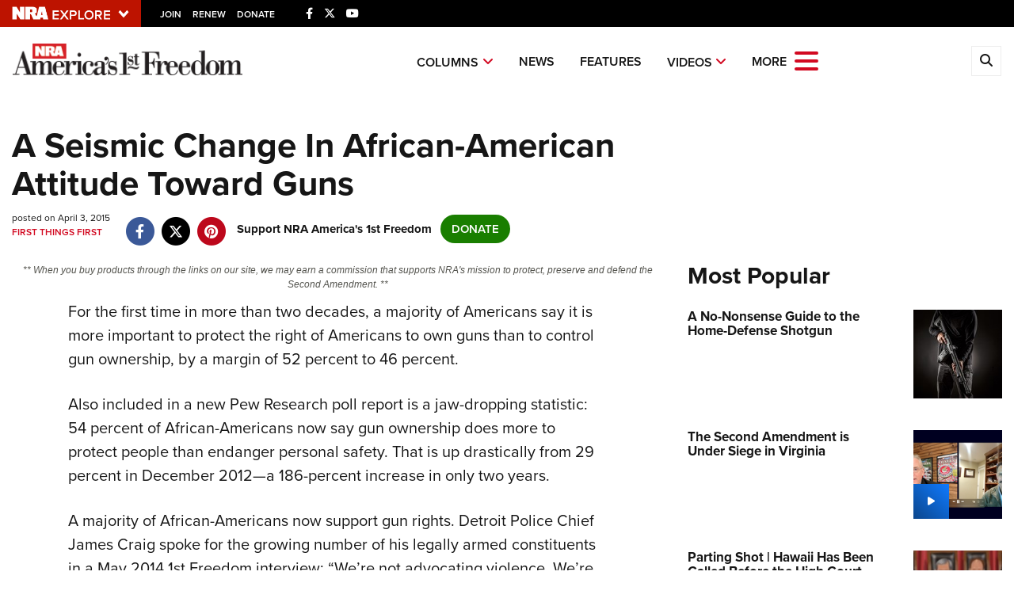

--- FILE ---
content_type: text/html; charset=utf-8
request_url: https://www.google.com/recaptcha/api2/aframe
body_size: 166
content:
<!DOCTYPE HTML><html><head><meta http-equiv="content-type" content="text/html; charset=UTF-8"></head><body><script nonce="bYK5DAVkwJvc194J0H1WDw">/** Anti-fraud and anti-abuse applications only. See google.com/recaptcha */ try{var clients={'sodar':'https://pagead2.googlesyndication.com/pagead/sodar?'};window.addEventListener("message",function(a){try{if(a.source===window.parent){var b=JSON.parse(a.data);var c=clients[b['id']];if(c){var d=document.createElement('img');d.src=c+b['params']+'&rc='+(localStorage.getItem("rc::a")?sessionStorage.getItem("rc::b"):"");window.document.body.appendChild(d);sessionStorage.setItem("rc::e",parseInt(sessionStorage.getItem("rc::e")||0)+1);localStorage.setItem("rc::h",'1769025055422');}}}catch(b){}});window.parent.postMessage("_grecaptcha_ready", "*");}catch(b){}</script></body></html>